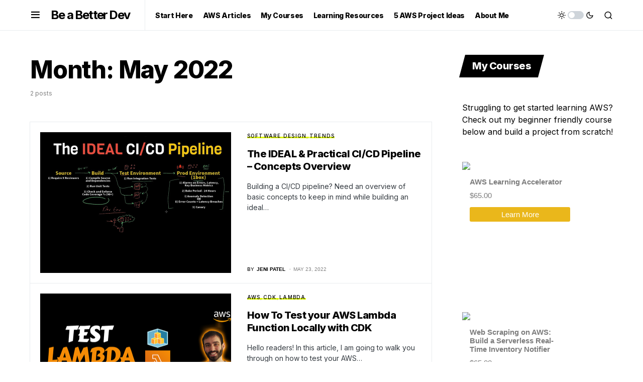

--- FILE ---
content_type: text/html; charset=utf-8
request_url: https://www.google.com/recaptcha/api2/aframe
body_size: 265
content:
<!DOCTYPE HTML><html><head><meta http-equiv="content-type" content="text/html; charset=UTF-8"></head><body><script nonce="w46qbgS10K9aE6d6hzef-Q">/** Anti-fraud and anti-abuse applications only. See google.com/recaptcha */ try{var clients={'sodar':'https://pagead2.googlesyndication.com/pagead/sodar?'};window.addEventListener("message",function(a){try{if(a.source===window.parent){var b=JSON.parse(a.data);var c=clients[b['id']];if(c){var d=document.createElement('img');d.src=c+b['params']+'&rc='+(localStorage.getItem("rc::a")?sessionStorage.getItem("rc::b"):"");window.document.body.appendChild(d);sessionStorage.setItem("rc::e",parseInt(sessionStorage.getItem("rc::e")||0)+1);localStorage.setItem("rc::h",'1769949528533');}}}catch(b){}});window.parent.postMessage("_grecaptcha_ready", "*");}catch(b){}</script></body></html>

--- FILE ---
content_type: text/css
request_url: https://assets.thinkific.com/assets/embeds-c65ba776172e481695d32a2c238837cafa134d985dd70fbade4fd1414ba0af10.css
body_size: 448
content:
*{box-sizing:border-box}body{margin:0;font-family:"Open Sans", Helvetica, Arial, sans-serif;font-size:15px;text-rendering:optimizeLegibility}.thinkembed-card-image{display:block;width:230px;margin:0 auto}.thinkembed-card-content{padding:15px}.thinkembed-card-course-name{max-height:52px;margin-bottom:10px;font-weight:bold;overflow:hidden}.thinkembed-card-course-price{margin-bottom:15px}.thinkembed-iframe{padding-bottom:10px}.thinkembed-card-course-btn{display:inline-block;width:100%;padding:6px 12px;border-radius:3px;font-weight:400;text-align:center;text-decoration:none;word-wrap:break-word}
